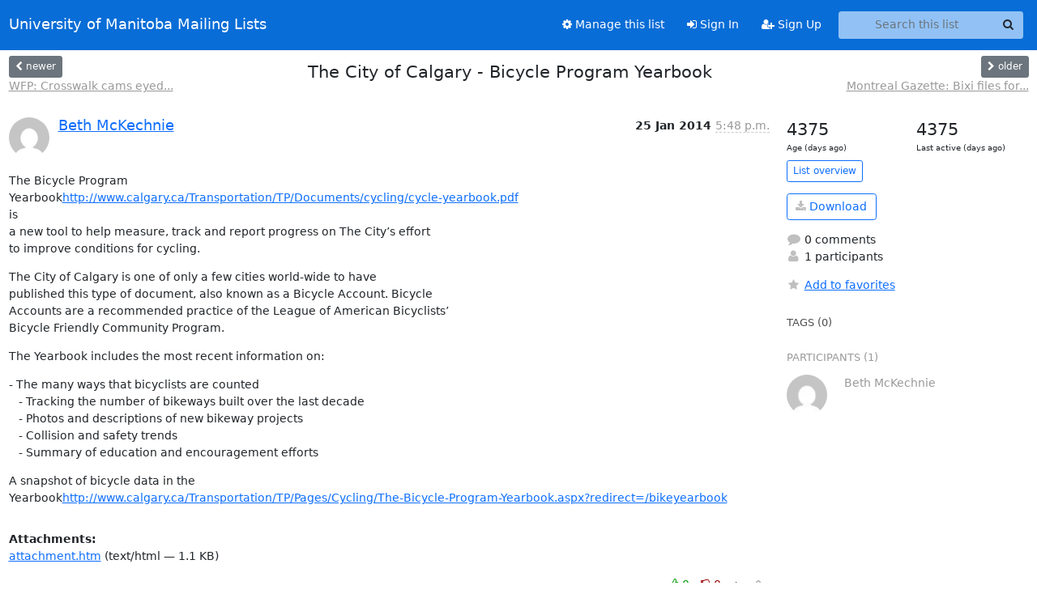

--- FILE ---
content_type: text/html; charset=utf-8
request_url: https://lists.umanitoba.ca/archives/list/at-network@lists.umanitoba.ca/thread/5YTZQLEIOAPEMLFF4AWWH2KSDH6AL22B/
body_size: 6108
content:





<!DOCTYPE HTML>
<html>
    <head>
        <meta http-equiv="Content-Type" content="text/html; charset=UTF-8" />
        <meta name="viewport" content="width=device-width, initial-scale=1.0" />
        <meta name="ROBOTS" content="INDEX, FOLLOW" />
        <title>
The City of Calgary - Bicycle Program Yearbook - AT-Network - University of Manitoba Mailing Lists
</title>
        <meta name="author" content="" />
        <meta name="dc.language" content="en" />
        <link rel="shortcut icon" href="/static/hyperkitty/img/favicon.ico" />
        <link rel="stylesheet" href="/static/hyperkitty/libs/jquery/smoothness/jquery-ui-1.13.1.min.css" type="text/css" media="all" />
        <link rel="stylesheet" href="/static/hyperkitty/libs/fonts/font-awesome/css/font-awesome.min.css" type="text/css" media="all" />
        <link rel="stylesheet" href="/static/CACHE/css/output.cade287b05b6.css" type="text/css" media="all"><link rel="stylesheet" href="/static/CACHE/css/output.e68c4908b3de.css" type="text/css"><link rel="stylesheet" href="/static/CACHE/css/output.d0624758932f.css" type="text/css" media="all">
         
        
        

    </head>

    <body>

    


    <nav class="navbar sticky-top navbar-expand-md mb-2" id="navbar-main">
        <div class="container-xxl">
            <div class="navbar-header"> <!--part of navbar that's always present-->
                <button type="button" class="navbar-toggler collapsed" data-bs-toggle="collapse" data-bs-target=".navbar-collapse">
                    <span class="fa fa-bars"></span>
                </button>
                <a class="navbar-brand" href="/hyperkitty/">University of Manitoba Mailing Lists</a>

            </div> <!-- /navbar-header -->
            <div class="d-flex">
                <div class="auth dropdown d-md-none">
                        
                </div>
                
                <a  href="/accounts/login/?next=/archives/list/at-network%40lists.umanitoba.ca/thread/5YTZQLEIOAPEMLFF4AWWH2KSDH6AL22B/" class="nav-link d-md-none">
                    <span class="fa fa-sign-in"></span>
                    Sign In
                </a>
                <a  href="/accounts/signup/?next=/archives/list/at-network%40lists.umanitoba.ca/thread/5YTZQLEIOAPEMLFF4AWWH2KSDH6AL22B/" class="nav-link d-md-none">
                    <span class="fa fa-user-plus"></span>
                    Sign Up
                </a>
                
            </div>
            <div class="navbar-collapse collapse justify-content-end"> <!--part of navbar that's collapsed on small screens-->
                <!-- show dropdown for smaller viewports b/c login name/email may be too long -->
                <!-- only show this extra button/dropdown if we're in small screen sizes -->
            
                
                <a href="/postorius/lists/at-network.lists.umanitoba.ca/" class="nav-link">
                    <span class="fa fa-cog"></span>
                    Manage this list
                </a>
                
            
            
            <a  href="/accounts/login/?next=/archives/list/at-network%40lists.umanitoba.ca/thread/5YTZQLEIOAPEMLFF4AWWH2KSDH6AL22B/" class="nav-link d-none d-md-block">
                <span class="fa fa-sign-in"></span>
                Sign In
            </a>
            <a  href="/accounts/signup/?next=/archives/list/at-network%40lists.umanitoba.ca/thread/5YTZQLEIOAPEMLFF4AWWH2KSDH6AL22B/" class="nav-link d-none d-md-block">
                <span class="fa fa-user-plus"></span>
                Sign Up
            </a>
            
                <form name="search" method="get" action="/hyperkitty/search" class="navbar-form navbar-right my-2 my-lg-2 ms-2 me-2" role="search">
                    <input type="hidden" name="mlist" value="at-network@lists.umanitoba.ca" />
                    <div class="input-group">
                    <input name="q" type="text" class="form-control rounded-4 search"
                            
                                placeholder="Search this list"
                                aria-label="Search this list"
                            
                            
                            />
                    <button class="btn search-button" aria-label="Search"><span class="fa fa-search"></span></button>
                    </div>
                </form>
                <!-- larger viewports -->
                <ul class="nav navbar-nav auth d-none d-md-flex">
                    
                </ul>
            </div> <!--/navbar-collapse -->
        </div><!-- /container for navbar -->
    </nav>

    

     <div class="modal fade" tabindex="-1" role="dialog" id="keyboard-shortcuts">
       <div class="modal-dialog" role="document">
         <div class="modal-content">
           <div class="modal-header">
             <button type="button" class="close" data-dismiss="modal" aria-label="Close"><span aria-hidden="true">&times;</span></button>
             <h4 class="modal-title">Keyboard Shortcuts</h4>
           </div>
           <div class="modal-body">
             <h3>Thread View</h3>
             <ul>
               <li><code>j</code>: Next unread message </li>
               <li><code>k</code>: Previous unread message </li>
               <li><code>j a</code>: Jump to all threads
               <li><code>j l</code>: Jump to MailingList overview
             </ul>
           </div>
         </div><!-- /.modal-content -->
       </div><!-- /.modal-dialog -->
     </div><!-- /.modal -->

     <div class="container-xxl" role="main">
        

<div class="row view-thread d-flex">

        <!-- thread header: navigation (older/newer), thread title -->
        <div class="thread-header">
          <div class="d-flex">
            
            <div>
                
                <a id="next-thread" class="btn btn-secondary btn-sm "
                        title="WFP: Crosswalk cams eyed (Jan.25&#x27;14) &amp; Metro Winnipeg: Wpg Police to study ped cameras (Jan.27&#x27;14)"
                        href="/hyperkitty/list/at-network@lists.umanitoba.ca/thread/7OUBPAWHUAO4RI4VJRCJ66XFX3LXNT7R/">
                    <span class="fa fa-chevron-left"></span>
                    <span class="d-none d-md-inline">newer</span>
                </a>
                <br />
                <a href="/hyperkitty/list/at-network@lists.umanitoba.ca/thread/7OUBPAWHUAO4RI4VJRCJ66XFX3LXNT7R/"
                title="WFP: Crosswalk cams eyed (Jan.25&#x27;14) &amp; Metro Winnipeg: Wpg Police to study ped cameras (Jan.27&#x27;14)" class="thread-titles d-none d-md-block">
                    WFP: Crosswalk cams eyed...
                </a>
               
            </div>
            <div class="flex-grow-1">
                <h3>The City of Calgary - Bicycle Program Yearbook</h3>
            </div>
            <div class="right">
                <a id="prev-thread" class="btn btn-secondary btn-sm "
                    
                    title="Montreal Gazette: Bixi files for bankruptcy protection	(Jan20&#x27;14)"
                    href="/hyperkitty/list/at-network@lists.umanitoba.ca/thread/D4VUZ5YR3Z6WM72YF3TBBFYSOVL6NLEQ/"
                    >
                    <span class="fa fa-chevron-right"></span>
                    <span class="d-none d-md-inline">older</span>
                </a><br />
                
                <a href="/hyperkitty/list/at-network@lists.umanitoba.ca/thread/D4VUZ5YR3Z6WM72YF3TBBFYSOVL6NLEQ/"
                    title="Montreal Gazette: Bixi files for bankruptcy protection	(Jan20&#x27;14)" class="thread-titles d-none d-md-block">
                    Montreal Gazette: Bixi files for...
                </a>
                
            </div>
          </div>
         
         </div>
        </div> <!-- /thread-header -->

        <div class="row">
            <div class="col-sm-12 col-md-9">
                <!-- main section, the email thread -->
                <div id="thread-content">

                    <!-- Start first email -->
                    





<div class="email email-first">

    <div id="5YTZQLEIOAPEMLFF4AWWH2KSDH6AL22B" class="email-header">
        <div class="gravatar-wrapper">
            <div class="gravatar circle">
                <img class="gravatar" src="https://secure.gravatar.com/avatar/c9b0b91ff65a6978abf12f383b0dfe77.jpg?s=120&amp;d=mm&amp;r=g" width="120" height="120" alt="" />
            </div>
            <div class="email-author">
                <h2 class="name">
                    
                    <a href="/hyperkitty/users/bbca92faa4c347759913810a29234f89/"
                       title="See the profile for Beth McKechnie"
                       >Beth McKechnie</a>
                    
                </h2>
            </div>
        </div>
        <div class="email-date right">
            
            
            <span class="date d-none d-sm-inline">
                25 Jan
                
                    2014
                
            </span>
            <span class="date d-sm-none">
                25 Jan
                
                '14
                
            </span>
            
            <div class="time">
                <span title="Sender's time: Jan. 25, 2014, 5:48 p.m.">5:48 p.m.</span>
            </div>

        </div>
        
    </div> <!-- /email-header: gravatar, author-info, date, peramlink, changed_subject -->
    <div class="email-body ">
      <p>The Bicycle Program
Yearbook<a target="_blank" href="http://www.calgary.ca/Transportation/TP/Documents/cycling/cycle-yearbook.pdf">http://www.calgary.ca/Transportation/TP/Documents/cycling/cycle-yearbook.pdf</a>
is
a new tool to help measure, track and report progress on The City’s effort
to improve conditions for cycling.</p>
<p>The City of Calgary is one of only a few cities world-wide to have
published this type of document, also known as a Bicycle Account. Bicycle
Accounts are a recommended practice of the League of American Bicyclists’
Bicycle Friendly Community Program.</p>
<p>The Yearbook includes the most recent information on:</p>
<p>- The many ways that bicyclists are counted
   - Tracking the number of bikeways built over the last decade
   - Photos and descriptions of new bikeway projects
   - Collision and safety trends
   - Summary of education and encouragement efforts</p>
<p>A snapshot of bicycle data in the
Yearbook<a target="_blank" href="http://www.calgary.ca/Transportation/TP/Pages/Cycling/The-Bicycle-Program-Yearbook.aspx?redirect=/bikeyearbook">http://www.calgary.ca/Transportation/TP/Pages/Cycling/The-Bicycle-Program-Yearbook.aspx?redirect=/bikeyearbook</a></p>

    </div>

    
    <div class="attachments">
        <p class="attachments">Attachments:</p>
        <ul class="attachments-list list-unstyled">
        
            <li><a href="/hyperkitty/list/at-network@lists.umanitoba.ca/message/5YTZQLEIOAPEMLFF4AWWH2KSDH6AL22B/attachment/2/attachment.htm">attachment.htm</a>
                (text/html &mdash; 1.1 KB)
            </li>
        
        </ul>
    </div>
    

    <div class="email-info">
      <div class="likeform-wrapper right">
        <div class="messagelink pull-right">
          <button class="toggle-font btn btn-sm"
                title="Display in fixed font"
                data-bs-toggle="tooltip" data-placement="bottom">
                <i class="fa fa-font"></i>
          </button>
          <a href="/hyperkitty/list/at-network@lists.umanitoba.ca/message/5YTZQLEIOAPEMLFF4AWWH2KSDH6AL22B/"
             title="Permalink for this message"
             data-bs-toggle="tooltip" data-placement="bottom"><i class="fa fa-link"></i></a>
        </div>
        

    <form method="post" class="likeform"
          action="/hyperkitty/list/at-network@lists.umanitoba.ca/message/5YTZQLEIOAPEMLFF4AWWH2KSDH6AL22B/vote">
    <input type="hidden" name="csrfmiddlewaretoken" value="J4U1yjBDHVtEaMeQ6I2mgasgGLnJiifi3HkgXYDeetL6mUgC6Yz1uS0AwjSl1dDd">
    
		
			<a class="youlike vote  disabled" title="You must be logged-in to vote."
			href="#like" data-vote="1" aria-label="Like thread">
					<i class="fa fa-thumbs-o-up"></i> 0
			</a>
			<a class="youdislike vote disabled" title="You must be logged-in to vote."
			href="#dislike" data-vote="-1" aria-label="Dislike thread">
				<i class="fa fa-thumbs-o-down"></i> 0
			</a>
		
    

    </form>

        </div>

        <!-- Reply link -->
        
        
        <a class="reply reply-mailto" title="Sign in to reply online"
           href="mailto:at-network@lists.umanitoba.ca?Subject=Re%3A%20%5BAt-network%5D%20The%20City%20of%20Calgary%20-%20Bicycle%20Program%20Yearbook&amp;In-Reply-To=&lt;CAApzTmcx6r8Gzwuj-bUyWTkMMWZcaGZPhcpi5Ofpug-rxWNq0Q%40mail.gmail.com&gt;">
            <i class="fa fa-reply"></i>
            Reply
        </a>
        
        

        <!-- Attachments -->
        
        <!-- Reply form -->
        

    </div>

</div>

                    <!-- End first email -->

                    <p class="sort-mode">
                        
                        <a href="/hyperkitty/list/at-network@lists.umanitoba.ca/thread/5YTZQLEIOAPEMLFF4AWWH2KSDH6AL22B/?sort=date"
                            >Show replies by date</a>
                        
                    </p>

                    <div class="anchor-link">
                        <a id="replies"></a>
                    </div>
                    <div class="replies">
                        
                            

    

                        
                    </div>

                </div>
            </div>

            <div class="col-12 col-md-3">
                <div class="anchor-link">
                    <a id="stats"></a>
                </div>
                




<!-- right column -->
<section id="thread-overview-info">
    <!-- Start stats re: dates -->
    <div id="thread-date-info" class="row">
      <div class="col">
        <span class="days-num">4375</span>
        <div class="days-text">
          Age (days ago)
        </div>
      </div>
      <div class="col">
        <span class="days-num">4375</span>
        <div class="days-text">
          Last active (days ago)
        </div>
        </div>
    </div> <!-- /Stats re: dates -->

    <p>
        <a href="/hyperkitty/list/at-network@lists.umanitoba.ca/" class="btn btn-outline-primary btn-sm">
            List overview
        </a>
    </p>

    

    
    <a href="/hyperkitty/list/at-network@lists.umanitoba.ca/export/at-network@lists.umanitoba.ca-5YTZQLEIOAPEMLFF4AWWH2KSDH6AL22B.mbox.gz?thread=5YTZQLEIOAPEMLFF4AWWH2KSDH6AL22B" title="This thread in gzipped mbox format"
          class="btn btn-outline-primary">
        <i class="fa fa-download"></i> Download</a>
    

    <p class="thread-overview-details">
    <div>
        <i class="fa fa-fw fa-comment"></i>
        0 comments
    </div>
    <div>
        <i class="fa fa-fw fa-user"></i>
        1 participants
    </div>
    
    </p>

    <form id="fav_form" name="favorite" method="post" class="favorite"
          action="/hyperkitty/list/at-network@lists.umanitoba.ca/thread/5YTZQLEIOAPEMLFF4AWWH2KSDH6AL22B/favorite">
        <input type="hidden" name="csrfmiddlewaretoken" value="J4U1yjBDHVtEaMeQ6I2mgasgGLnJiifi3HkgXYDeetL6mUgC6Yz1uS0AwjSl1dDd">
        <input type="hidden" name="action" value="add" />
        <p>
            <a href="#AddFav" class="notsaved disabled" title="You must be logged-in to have favorites.">
                <i class="fa fa-fw fa-star"></i>Add to favorites</a>
            <a href="#RmFav" class="saved">
                <i class="fa fa-fw fa-star"></i>Remove from favorites</a>
        </p>
    </form>

    

    <div id="tags">
        

        <h3 id="tag-title">tags (0) </h3>
        

    </div>
    
    
    <div id="participants">
        <h3 id="participants_title">participants (1)</h3>
        <ul class="list-unstyled">
            
            <li class="row">
                <div class="participant-gravatar col-sm-auto circle"><img class="gravatar" src="https://secure.gravatar.com/avatar/c9b0b91ff65a6978abf12f383b0dfe77.jpg?s=48&amp;d=mm&amp;r=g" width="48" height="48" alt="" /></div>
                <div class="participant-name col">Beth McKechnie</div>
            </li>
            
        </ul>
    </div>
    
</section>



            </div>

        </div>

</div>

<!-- end of content -->

    </div> <!-- /container for content -->

    <footer class="footer">
      <div class="container">
        <p class="text-muted">
            <img class="logo" alt="HyperKitty" src="/static/hyperkitty/img/logo.png" />
            Powered by <a href="http://hyperkitty.readthedocs.org">HyperKitty</a> version 1.3.8.
        </p>
      </div>
    </footer>

    <script src="/static/hyperkitty/libs/jquery/jquery-3.6.0.min.js"></script>
    <script src="/static/hyperkitty/libs/jquery/jquery-ui-1.13.1.min.js"></script>
    <script src="/static/CACHE/js/output.80e003825acc.js"></script>
    <script>
      // Add the .js-enabled class to the body so we can style the elements
      // depending on whether Javascript is enabled.
      $(document).ready(function(){
          $("body").addClass("js-enabled");
          $(".gravatar").addClass("rounded-circle");
      });
    </script>
    

<script type="text/javascript">
    $(document).ready(function() {
        //enable tooltips for thread buttons
        $("btn#next-thread").tooltip();
        $("btn#prev-thread").tooltip();

        setup_category();
        setup_tags();
        setup_favorites();
        // Hide quotes by default in the thread view
        fold_quotes("div.container-xxl");
        // Load the replies
        update_thread_replies("/hyperkitty/list/at-network@lists.umanitoba.ca/thread/5YTZQLEIOAPEMLFF4AWWH2KSDH6AL22B/replies?sort=thread&last_view=");
        setup_unreadnavbar("#unreadnavbar");
        setup_thread_keyboard_shortcuts();
    });
</script>



    


    </body>
</html>
